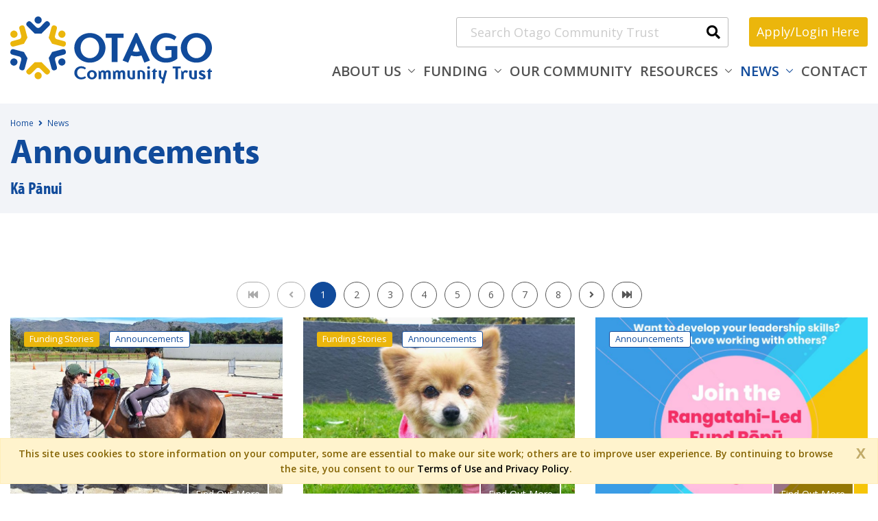

--- FILE ---
content_type: text/html;charset=UTF-8
request_url: https://www.oct.org.nz/news-and-media/announcements
body_size: 12849
content:
<!DOCTYPE html>
<html lang="en">
<head>
<!-- Required Meta Tags Always Come First -->
<meta charset="utf-8">
<meta name="viewport" content="width=device-width, initial-scale=1, shrink-to-fit=no">
<meta http-equiv="x-ua-compatible" content="ie=edge">
<meta name="mobile-web-app-capable" content="yes">
<meta name="theme-color" content="#000000">
<link rel="canonical" href="https://www.oct.org.nz/news-and-media/announcements"/>
<!-- Favicon -->
<link rel="shortcut icon" href="/favicon.png">
<!-- Oct Fonts -->
<link rel="stylesheet" href="//fonts.googleapis.com/css?family=Open+Sans:300,400,600,700">
<link rel="stylesheet" href="https://use.typekit.net/ozr7dre.css">
<!-- CSS Global Compulsory -->
<link rel="stylesheet" href="/assets/vendor/bootstrap/bootstrap.min.css">
<!-- CSS Implementing Plugins -->
<link rel="stylesheet" href="/assets/vendor/icon-hs/style.css">
<link rel="stylesheet" href="/zuma/css/all.css">
<link rel="stylesheet" href="/assets/vendor/icon-line-pro/style.css">
<link rel="stylesheet" href="/assets/vendor/hamburgers/hamburgers.min.css">
<link rel="stylesheet" href="/assets/vendor/animate.css">
<link rel="stylesheet" href="/assets/vendor/hs-megamenu/src/hs.megamenu.css">
<link rel="stylesheet" href="/assets/vendor/fancybox/jquery.fancybox.min.css">
<link rel="stylesheet" href="/assets/vendor/dzsparallaxer/dzsparallaxer.css">
<link rel="stylesheet" href="/assets/vendor/dzsparallaxer/dzsscroller/scroller.css">
<link rel="stylesheet" href="/assets/vendor/slick-carousel/slick/slick.css">
<link rel="stylesheet" href="/assets/vendor/chosen/chosen.css">
<link rel="stylesheet" href="/assets/vendor/animate.css">
<link rel="stylesheet" href="/assets/vendor/custombox/custombox.min.css">
<!-- CSS Customization -->
<link rel="stylesheet" href="/assets/css/zuma.css?220916">
<!-- Google tag (gtag.js) -->
<script async src="https://www.googletagmanager.com/gtag/js?id=G-82WS01JWKM"></script>
<script>
window.dataLayer = window.dataLayer || [];
function gtag(){dataLayer.push(arguments);}
gtag('js', new Date());
gtag('config', 'G-82WS01JWKM');
</script>
<script src="/cache/fc%2Djquery%2D89DF0219C39E3230E8D01199AB20A8DA.js" id="javascript-jquery" type="text/javascript"></script><meta id="inhead-seoDetails" property="inheadid" content="seoDetails">
<title>Announcements : Otago Community Trust</title>
</head>
<body>
<div id="my-alert" class="alert alert-warning alert-dismissible fade show w-100 g-font-weight-600" style="display:none;text-align:center;border-radius:0;position:fixed;bottom:0;z-index:50000;">
<button type="button" class="close" data-dismiss="alert">X</button>
This site uses cookies to store information on your computer, some are essential to make our site work; others are to improve user experience. By continuing to browse the site, you consent to our <a href="/about-us/policies">Terms of Use and Privacy Policy</a>.
</div>
<script src="/zuma/js/js.cookie.js" async></script>
<script>
$(window).on('load', function () {
//console.log(Cookies.get('alert-closed'));
if (Cookies.get('alert-cookie-closed') != '1') {
// console.log('fade in');
$j('#my-alert').fadeIn();
}
}); // end
$j('#my-alert button').on('click',function(){
//console.log('click fired');
Cookies.set('alert-cookie-closed', '1', { expires: 7 });
})
$j('#my-alert').on('closed.bs.alert', function () {
//console.log('bind fired');
// Cookies.set('alert-cookie-closed', '1', { expires: 7 });
// do something…
})
</script>
<main>
<!-- Header -->
<header id="js-header" class="u-header u-header--sticky-top u-header--show-hide u-header--toggle-section"
data-header-fix-moment="300"
data-header-fix-effect="slide">
<div class="u-header__section u-header__section--light g-bg-white g-transition-0_3 g-pb-5 "
data-header-fix-moment-exclude="g-bg-white g-pb-5"
data-header-fix-moment-classes="g-bg-white-opacity-0_8 u-shadow-v18 g-pb-0 ">
<div class="container">
<div class="row align-items-center g-pt-20 g-pb-20">
<div class="d-none d-md-block col-4 align-self-start">
<!-- Logo -->
<a href="/" class="navbar-brand d-flex">
<svg alt="Otago Community Trust logo" xmlns="http://www.w3.org/2000/svg" viewBox="0 0 508 168.68" class="u-header__logo-img u-header__logo-img--main d-block w-100" style="max-width:294px"><defs></defs><path class="z-fill-blue" d="M90.5,38.11a9.07,9.07,0,1,1,9.07,9.07A9.07,9.07,0,0,1,90.5,38.11Z" transform="translate(-29.46 -29.05)"/><path class="z-fill-yellow" d="M90.51,177.68a9.07,9.07,0,1,1,9.07,9.07A9.07,9.07,0,0,1,90.51,177.68Z" transform="translate(-29.46 -29.05)"/><path class="z-fill-yellow" d="M34.13,81.4a9.07,9.07,0,1,1,12.38-3.32A9.06,9.06,0,0,1,34.13,81.4Z" transform="translate(-29.46 -29.05)"/><path class="z-fill-blue" d="M163.9,135.53a9.07,9.07,0,1,1-12.38,3.32A9.06,9.06,0,0,1,163.9,135.53Z" transform="translate(-29.46 -29.05)"/><path class="z-fill-blue" d="M43.07,151.34A9.07,9.07,0,1,1,46.39,139,9.07,9.07,0,0,1,43.07,151.34Z" transform="translate(-29.46 -29.05)"/><path class="z-fill-yellow" d="M154.92,65.7a9.07,9.07,0,1,1-3.32,12.38A9.06,9.06,0,0,1,154.92,65.7Z" transform="translate(-29.46 -29.05)"/><path class="z-fill-blue" d="M90.83,72.08l-.23-.26L72.08,53.22A7,7,0,0,1,82,43.32L94.56,55.84a7,7,0,0,0,10,0l12.55-12.64a7,7,0,0,1,9.92,9.9l-18.68,18.7-.22.26H90.83Z" transform="translate(-29.46 -29.05)"/><path class="z-fill-yellow" d="M108.55,144l18.52,18.6a7,7,0,0,1-9.91,9.91L104.59,160a7,7,0,0,0-10,0L82,172.58a7,7,0,0,1-9.93-9.91L90.76,144h17.79Z" transform="translate(-29.46 -29.05)"/><path class="z-fill-yellow" d="M65.87,56.72l6.84,25.49-4.53,7.84-4.4,7.63L38.46,104.4a7,7,0,1,1-3.62-13.53L52,86.24a7,7,0,0,0,5-8.68l-4.67-17.2a7,7,0,0,1,13.54-3.64Z" transform="translate(-29.46 -29.05)"/><path class="z-fill-blue" d="M134.93,118.24l.35-.07,25.37-6.74A7,7,0,0,1,164.28,125l-17.14,4.63a7,7,0,0,0-5,8.68l4.66,17.2a7,7,0,0,1-13.54,3.64l-6.85-25.53-.12-.35,4.17-7.22Z" transform="translate(-29.46 -29.05)"/><path class="z-fill-blue" d="M38.36,111.52l25.38,6.79,4.44,7.7,4.57,7.91L65.94,159.1a7,7,0,1,1-13.53-3.63L57,138.32a7,7,0,0,0-.67-5.4,7.09,7.09,0,0,0-4.34-3.3l-17.22-4.55a7,7,0,0,1,3.62-13.55Z" transform="translate(-29.46 -29.05)"/><path class="z-fill-yellow" d="M126.13,82.58l.15-.44,6.85-25.34a7,7,0,1,1,13.53,3.62L142.1,77.57a7,7,0,0,0,5,8.7l17.22,4.56a7,7,0,0,1-3.61,13.54l-25.54-6.83-.46-.09-4.27-7.4Z" transform="translate(-29.46 -29.05)"/><path class="z-fill-blue" d="M269.17,107.86c0-20.89-17.4-37.13-39.24-37.13S190.7,87,190.7,107.86,208.1,145,229.93,145,269.17,128.74,269.17,107.86Zm-15.82,0c0,17.08-12.13,25.94-23.42,25.94s-23.41-8.86-23.41-25.94,12.13-25.95,23.41-25.95S253.35,90.77,253.35,107.86Z" transform="translate(-29.46 -29.05)"/><polygon class="z-fill-blue" points="255.41 114.67 270.18 114.67 270.18 53.71 285.37 53.71 285.37 42.95 240.43 42.95 240.43 53.71 255.41 53.71 255.41 114.67"/><path class="z-fill-blue" d="M333.74,127.05a41.66,41.66,0,0,0,13.19,2.11,40.8,40.8,0,0,0,13-2.11l7.28,18,14.13-5.38-32.17-69H344.5l-32.17,69,14.14,5.38Zm21.84-10.54a29.19,29.19,0,0,1-8.65,1.26,27.78,27.78,0,0,1-8.86-1.37l8.75-21.52Z" transform="translate(-29.46 -29.05)"/><path class="z-fill-blue" d="M435.48,131.27a38.13,38.13,0,0,1-13.81,2.53c-11.29,0-23.42-8.86-23.42-25.94s12.13-25.95,23.42-25.95a35.53,35.53,0,0,1,21.3,7L448,80.11a41,41,0,0,0-26.36-9.38c-21.84,0-39.24,16.24-39.24,37.13S399.83,145,421.67,145a45,45,0,0,0,28.58-9.91V103.32h-30v10.34l15.19-.11Z" transform="translate(-29.46 -29.05)"/><path class="z-fill-blue" d="M537.46,107.86c0-20.89-17.4-37.13-39.23-37.13S459,87,459,107.86,476.4,145,498.23,145,537.46,128.74,537.46,107.86Zm-15.81,0c0,17.08-12.14,25.94-23.42,25.94s-23.42-8.86-23.42-25.94,12.13-25.95,23.42-25.95S521.65,90.77,521.65,107.86Z" transform="translate(-29.46 -29.05)"/><path class="z-fill-blue" d="M217.77,162.09l2.25-3.91A18.33,18.33,0,0,0,208.26,154c-9.75,0-17.51,7.26-17.51,16.57s7.76,16.57,17.51,16.57a19.8,19.8,0,0,0,12.05-4l-2.26-3.9a18.27,18.27,0,0,1-9.79,2.91c-5,0-10.45-3.95-10.45-11.58S203.22,159,208.26,159A15.86,15.86,0,0,1,217.77,162.09Z" transform="translate(-29.46 -29.05)"/><path class="z-fill-blue" d="M235.18,187.13c6.5,0,12.29-4.84,12.29-11.62s-5.79-11.63-12.29-11.63-12.29,4.85-12.29,11.63S228.68,187.13,235.18,187.13Zm5.88-11.62c0,5-3.15,7-5.88,7s-5.88-2-5.88-7,3.15-7,5.88-7S241.06,170.52,241.06,175.51Z" transform="translate(-29.46 -29.05)"/><path class="z-fill-blue" d="M268.79,167.46a7.16,7.16,0,0,0-6.11-3.44,7.8,7.8,0,0,0-6.69,4.19l-4-4.05v22.41h6.21V173c0-1.83,1.13-4,3.15-4a2.85,2.85,0,0,1,2.78,2.78v14.78h6.21V173c0-1.83,1.13-4,3.16-4a2.85,2.85,0,0,1,2.78,2.78v14.78h6.21V171.36A7.46,7.46,0,0,0,275.1,164,7.75,7.75,0,0,0,268.79,167.46Z" transform="translate(-29.46 -29.05)"/><path class="z-fill-blue" d="M305.15,167.46A7.16,7.16,0,0,0,299,164a7.8,7.8,0,0,0-6.69,4.19l-3.95-4.05v22.41h6.21V173c0-1.83,1.13-4,3.16-4a2.85,2.85,0,0,1,2.78,2.78v14.78h6.21V173c0-1.83,1.13-4,3.15-4a2.84,2.84,0,0,1,2.78,2.78v14.78h6.21V171.36a7.46,7.46,0,0,0-7.43-7.34A7.74,7.74,0,0,0,305.15,167.46Z" transform="translate(-29.46 -29.05)"/><path class="z-fill-blue" d="M381,164.44h-6.21v22.13H381ZM377.9,154a3.49,3.49,0,1,0,3.48,3.49A3.54,3.54,0,0,0,377.9,154Z" transform="translate(-29.46 -29.05)"/><path class="z-fill-blue" d="M413.7,182.81a5,5,0,0,1-3.95-4.85V164.44h-6.21v12.67c0,5.18,4,9,9,9.88l-2.44,9.18,5.74,1.56,8.61-32.25-5.74-1.55Z" transform="translate(-29.46 -29.05)"/><polygon class="z-fill-blue" points="415.92 157.53 422.51 157.53 422.51 130.32 429.29 130.32 429.29 125.51 409.23 125.51 409.23 130.32 415.92 130.32 415.92 157.53"/><path class="z-fill-blue" d="M470.27,169.34a4.67,4.67,0,0,1,3.67,2.17l3.58-4.95a10.14,10.14,0,0,0-6.64-2.54,7.77,7.77,0,0,0-6.68,4.19l-4-4.05v22.41h6.22V173.15A3.79,3.79,0,0,1,470.27,169.34Z" transform="translate(-29.46 -29.05)"/><path class="z-fill-blue" d="M510.67,170c0-.84.94-1.74,2.36-1.74a7.28,7.28,0,0,1,5,2l2.4-3a10.84,10.84,0,0,0-7.76-3.3c-5.18,0-8.1,3.34-8.1,6.83,0,7.15,10.87,7.15,10.87,10.21,0,.75-.7,1.79-3.05,1.79a9,9,0,0,1-6.08-2.4l-2.4,3.2a13,13,0,0,0,9,3.62c6.59,0,8.57-4,8.57-6.92C521.55,173,510.67,173,510.67,170Z" transform="translate(-29.46 -29.05)"/><path class="z-fill-blue" d="M343.62,164.4h-6.21v18.36a13.29,13.29,0,0,1-1.41.05,5.13,5.13,0,0,1-5.37-5V164.4h-6.21v12.71c0,5.79,5.13,10,11.15,10a17.94,17.94,0,0,0,8.05-1.88Z" transform="translate(-29.46 -29.05)"/><path class="z-fill-blue" d="M349.83,186.57H356V168.16c.61,0,1.22-.09,1.88-.09a5,5,0,0,1,4.9,4.94v13.56H369V173.91c0-5.79-5.08-10.08-11.39-10.08a17.09,17.09,0,0,0-7.81,1.89Z" transform="translate(-29.46 -29.05)"/><path class="z-fill-blue" d="M499.36,164.4h-6.22v18.36a13.19,13.19,0,0,1-1.41.05,5.12,5.12,0,0,1-5.36-5V164.4h-6.22v12.71c0,5.79,5.13,10,11.16,10a17.77,17.77,0,0,0,8.05-1.88Z" transform="translate(-29.46 -29.05)"/><polygon class="z-fill-blue" points="504.19 157.52 504.19 139.45 507.95 139.45 507.95 135.4 504.19 135.4 504.19 131.07 501.64 131.07 494.87 138.88 494.87 139.45 497.97 139.45 497.97 157.52 504.19 157.52"/><polygon class="z-fill-blue" points="365.48 157.52 365.48 139.45 369.22 139.45 369.22 135.4 365.46 135.4 365.46 131.07 362.92 131.07 356.13 138.88 356.13 139.45 359.24 139.45 359.25 157.52 365.48 157.52"/></svg>
</a>
<!-- End Logo -->
</div>
<div class="col-12 col-md-8">
<div class="row justify-content-end">
<style>
.form-control::placeholder {
color: inherit;
opacity: .2;
}
</style>
<div class="col-8 col-md-6"> <form action="/search" class="g-pos-rel d-lg-none">
<input class="form-control g-bg-white g-brd-gray-light-v1 u-form-control g-pl-20 g-py-8 g-rounded-3 g-font-size-18" type="text" name="q" placeholder="Search">
<button type="submit" class="btn g-pos-abs g-top-12 g-right-12 g-brd-none g-bg-transparent p-0 m-0"><i class="fa fa-search g-font-size-20"></i></button>
</form>
<form action="/search" class="d-none d-lg-block g-pos-rel">
<input class=" form-control g-bg-white g-brd-gray-light-v1 u-form-control g-pl-20 g-py-8 g-rounded-3 g-font-size-18" type="text" name="q" placeholder="Search Otago Community Trust">
<button type="submit" class="btn g-pos-abs g-top-12 g-right-12 g-brd-none g-bg-transparent p-0 m-0"><i class="fa fa-search g-font-size-20"></i></button>
</form>
</div>
<div class="col-4 col-lg-auto">
<a href="https://oct.fluxx.io" class="btn z-btn-secondary g-font-size-13 g-py-11 g-py-7--lg g-font-size-18--lg w-100" target="_blank">Apply/Login <span class="d-none d-lg-inline-block">Here</span></a>
</div>
</div>
<nav class="navbar navbar-expand-lg g-mt-5 px-lg-0 pb-0">
<div class="w-100">
<!-- Responsive Toggle Button -->
<button class="navbar-toggler navbar-toggler-right btn g-line-height-1 g-brd-none g-pa-0 g-pos-abs g-right-minus-10 g-top-15" type="button"
aria-label="Toggle navigation"
aria-expanded="false"
aria-controls="navBar"
data-toggle="collapse"
data-target="#navBar">
<span class="hamburger hamburger--slider">
<span class="hamburger-box">
<span class="hamburger-inner"></span>
</span>
</span>
</button>
<!-- End Responsive Toggle Button -->
<div class="w-100 g-height-25 d-none d-md-block d-lg-none"></div>
<style>
.mobileLogo {/*width:calc(50% + 15px)*/width:50%;}
.navbar-nav > .nav-item:last-child {margin-right:0!important}
@media (min-width: 1200px) {
.g-font-size-20--xl { font-size: 1.42857rem !important; }
}
</style>
<!-- Logo -->
<a href="/" class="navbar-brand d-flex d-md-none">
<svg alt="Otago Community Trust logo" xmlns="http://www.w3.org/2000/svg" viewBox="0 0 508 168.68" class="mobileLogo u-header__logo-img u-header__logo-img--main d-block g-ml-minus-15" ><defs></defs><path class="z-fill-blue" d="M90.5,38.11a9.07,9.07,0,1,1,9.07,9.07A9.07,9.07,0,0,1,90.5,38.11Z" transform="translate(-29.46 -29.05)"/><path class="z-fill-yellow" d="M90.51,177.68a9.07,9.07,0,1,1,9.07,9.07A9.07,9.07,0,0,1,90.51,177.68Z" transform="translate(-29.46 -29.05)"/><path class="z-fill-yellow" d="M34.13,81.4a9.07,9.07,0,1,1,12.38-3.32A9.06,9.06,0,0,1,34.13,81.4Z" transform="translate(-29.46 -29.05)"/><path class="z-fill-blue" d="M163.9,135.53a9.07,9.07,0,1,1-12.38,3.32A9.06,9.06,0,0,1,163.9,135.53Z" transform="translate(-29.46 -29.05)"/><path class="z-fill-blue" d="M43.07,151.34A9.07,9.07,0,1,1,46.39,139,9.07,9.07,0,0,1,43.07,151.34Z" transform="translate(-29.46 -29.05)"/><path class="z-fill-yellow" d="M154.92,65.7a9.07,9.07,0,1,1-3.32,12.38A9.06,9.06,0,0,1,154.92,65.7Z" transform="translate(-29.46 -29.05)"/><path class="z-fill-blue" d="M90.83,72.08l-.23-.26L72.08,53.22A7,7,0,0,1,82,43.32L94.56,55.84a7,7,0,0,0,10,0l12.55-12.64a7,7,0,0,1,9.92,9.9l-18.68,18.7-.22.26H90.83Z" transform="translate(-29.46 -29.05)"/><path class="z-fill-yellow" d="M108.55,144l18.52,18.6a7,7,0,0,1-9.91,9.91L104.59,160a7,7,0,0,0-10,0L82,172.58a7,7,0,0,1-9.93-9.91L90.76,144h17.79Z" transform="translate(-29.46 -29.05)"/><path class="z-fill-yellow" d="M65.87,56.72l6.84,25.49-4.53,7.84-4.4,7.63L38.46,104.4a7,7,0,1,1-3.62-13.53L52,86.24a7,7,0,0,0,5-8.68l-4.67-17.2a7,7,0,0,1,13.54-3.64Z" transform="translate(-29.46 -29.05)"/><path class="z-fill-blue" d="M134.93,118.24l.35-.07,25.37-6.74A7,7,0,0,1,164.28,125l-17.14,4.63a7,7,0,0,0-5,8.68l4.66,17.2a7,7,0,0,1-13.54,3.64l-6.85-25.53-.12-.35,4.17-7.22Z" transform="translate(-29.46 -29.05)"/><path class="z-fill-blue" d="M38.36,111.52l25.38,6.79,4.44,7.7,4.57,7.91L65.94,159.1a7,7,0,1,1-13.53-3.63L57,138.32a7,7,0,0,0-.67-5.4,7.09,7.09,0,0,0-4.34-3.3l-17.22-4.55a7,7,0,0,1,3.62-13.55Z" transform="translate(-29.46 -29.05)"/><path class="z-fill-yellow" d="M126.13,82.58l.15-.44,6.85-25.34a7,7,0,1,1,13.53,3.62L142.1,77.57a7,7,0,0,0,5,8.7l17.22,4.56a7,7,0,0,1-3.61,13.54l-25.54-6.83-.46-.09-4.27-7.4Z" transform="translate(-29.46 -29.05)"/><path class="z-fill-blue" d="M269.17,107.86c0-20.89-17.4-37.13-39.24-37.13S190.7,87,190.7,107.86,208.1,145,229.93,145,269.17,128.74,269.17,107.86Zm-15.82,0c0,17.08-12.13,25.94-23.42,25.94s-23.41-8.86-23.41-25.94,12.13-25.95,23.41-25.95S253.35,90.77,253.35,107.86Z" transform="translate(-29.46 -29.05)"/><polygon class="z-fill-blue" points="255.41 114.67 270.18 114.67 270.18 53.71 285.37 53.71 285.37 42.95 240.43 42.95 240.43 53.71 255.41 53.71 255.41 114.67"/><path class="z-fill-blue" d="M333.74,127.05a41.66,41.66,0,0,0,13.19,2.11,40.8,40.8,0,0,0,13-2.11l7.28,18,14.13-5.38-32.17-69H344.5l-32.17,69,14.14,5.38Zm21.84-10.54a29.19,29.19,0,0,1-8.65,1.26,27.78,27.78,0,0,1-8.86-1.37l8.75-21.52Z" transform="translate(-29.46 -29.05)"/><path class="z-fill-blue" d="M435.48,131.27a38.13,38.13,0,0,1-13.81,2.53c-11.29,0-23.42-8.86-23.42-25.94s12.13-25.95,23.42-25.95a35.53,35.53,0,0,1,21.3,7L448,80.11a41,41,0,0,0-26.36-9.38c-21.84,0-39.24,16.24-39.24,37.13S399.83,145,421.67,145a45,45,0,0,0,28.58-9.91V103.32h-30v10.34l15.19-.11Z" transform="translate(-29.46 -29.05)"/><path class="z-fill-blue" d="M537.46,107.86c0-20.89-17.4-37.13-39.23-37.13S459,87,459,107.86,476.4,145,498.23,145,537.46,128.74,537.46,107.86Zm-15.81,0c0,17.08-12.14,25.94-23.42,25.94s-23.42-8.86-23.42-25.94,12.13-25.95,23.42-25.95S521.65,90.77,521.65,107.86Z" transform="translate(-29.46 -29.05)"/><path class="z-fill-blue" d="M217.77,162.09l2.25-3.91A18.33,18.33,0,0,0,208.26,154c-9.75,0-17.51,7.26-17.51,16.57s7.76,16.57,17.51,16.57a19.8,19.8,0,0,0,12.05-4l-2.26-3.9a18.27,18.27,0,0,1-9.79,2.91c-5,0-10.45-3.95-10.45-11.58S203.22,159,208.26,159A15.86,15.86,0,0,1,217.77,162.09Z" transform="translate(-29.46 -29.05)"/><path class="z-fill-blue" d="M235.18,187.13c6.5,0,12.29-4.84,12.29-11.62s-5.79-11.63-12.29-11.63-12.29,4.85-12.29,11.63S228.68,187.13,235.18,187.13Zm5.88-11.62c0,5-3.15,7-5.88,7s-5.88-2-5.88-7,3.15-7,5.88-7S241.06,170.52,241.06,175.51Z" transform="translate(-29.46 -29.05)"/><path class="z-fill-blue" d="M268.79,167.46a7.16,7.16,0,0,0-6.11-3.44,7.8,7.8,0,0,0-6.69,4.19l-4-4.05v22.41h6.21V173c0-1.83,1.13-4,3.15-4a2.85,2.85,0,0,1,2.78,2.78v14.78h6.21V173c0-1.83,1.13-4,3.16-4a2.85,2.85,0,0,1,2.78,2.78v14.78h6.21V171.36A7.46,7.46,0,0,0,275.1,164,7.75,7.75,0,0,0,268.79,167.46Z" transform="translate(-29.46 -29.05)"/><path class="z-fill-blue" d="M305.15,167.46A7.16,7.16,0,0,0,299,164a7.8,7.8,0,0,0-6.69,4.19l-3.95-4.05v22.41h6.21V173c0-1.83,1.13-4,3.16-4a2.85,2.85,0,0,1,2.78,2.78v14.78h6.21V173c0-1.83,1.13-4,3.15-4a2.84,2.84,0,0,1,2.78,2.78v14.78h6.21V171.36a7.46,7.46,0,0,0-7.43-7.34A7.74,7.74,0,0,0,305.15,167.46Z" transform="translate(-29.46 -29.05)"/><path class="z-fill-blue" d="M381,164.44h-6.21v22.13H381ZM377.9,154a3.49,3.49,0,1,0,3.48,3.49A3.54,3.54,0,0,0,377.9,154Z" transform="translate(-29.46 -29.05)"/><path class="z-fill-blue" d="M413.7,182.81a5,5,0,0,1-3.95-4.85V164.44h-6.21v12.67c0,5.18,4,9,9,9.88l-2.44,9.18,5.74,1.56,8.61-32.25-5.74-1.55Z" transform="translate(-29.46 -29.05)"/><polygon class="z-fill-blue" points="415.92 157.53 422.51 157.53 422.51 130.32 429.29 130.32 429.29 125.51 409.23 125.51 409.23 130.32 415.92 130.32 415.92 157.53"/><path class="z-fill-blue" d="M470.27,169.34a4.67,4.67,0,0,1,3.67,2.17l3.58-4.95a10.14,10.14,0,0,0-6.64-2.54,7.77,7.77,0,0,0-6.68,4.19l-4-4.05v22.41h6.22V173.15A3.79,3.79,0,0,1,470.27,169.34Z" transform="translate(-29.46 -29.05)"/><path class="z-fill-blue" d="M510.67,170c0-.84.94-1.74,2.36-1.74a7.28,7.28,0,0,1,5,2l2.4-3a10.84,10.84,0,0,0-7.76-3.3c-5.18,0-8.1,3.34-8.1,6.83,0,7.15,10.87,7.15,10.87,10.21,0,.75-.7,1.79-3.05,1.79a9,9,0,0,1-6.08-2.4l-2.4,3.2a13,13,0,0,0,9,3.62c6.59,0,8.57-4,8.57-6.92C521.55,173,510.67,173,510.67,170Z" transform="translate(-29.46 -29.05)"/><path class="z-fill-blue" d="M343.62,164.4h-6.21v18.36a13.29,13.29,0,0,1-1.41.05,5.13,5.13,0,0,1-5.37-5V164.4h-6.21v12.71c0,5.79,5.13,10,11.15,10a17.94,17.94,0,0,0,8.05-1.88Z" transform="translate(-29.46 -29.05)"/><path class="z-fill-blue" d="M349.83,186.57H356V168.16c.61,0,1.22-.09,1.88-.09a5,5,0,0,1,4.9,4.94v13.56H369V173.91c0-5.79-5.08-10.08-11.39-10.08a17.09,17.09,0,0,0-7.81,1.89Z" transform="translate(-29.46 -29.05)"/><path class="z-fill-blue" d="M499.36,164.4h-6.22v18.36a13.19,13.19,0,0,1-1.41.05,5.12,5.12,0,0,1-5.36-5V164.4h-6.22v12.71c0,5.79,5.13,10,11.16,10a17.77,17.77,0,0,0,8.05-1.88Z" transform="translate(-29.46 -29.05)"/><polygon class="z-fill-blue" points="504.19 157.52 504.19 139.45 507.95 139.45 507.95 135.4 504.19 135.4 504.19 131.07 501.64 131.07 494.87 138.88 494.87 139.45 497.97 139.45 497.97 157.52 504.19 157.52"/><polygon class="z-fill-blue" points="365.48 157.52 365.48 139.45 369.22 139.45 369.22 135.4 365.46 135.4 365.46 131.07 362.92 131.07 356.13 138.88 356.13 139.45 359.24 139.45 359.25 157.52 365.48 157.52"/></svg>
</a>
<!-- End Logo -->
<!-- Navigation -->
<div class="js-mega-menu collapse navbar-collapse align-items-center flex-sm-row g-pt-10 g-pt-5--lg" id="navBar">
<!-- returns no more than this many nav items --->
<ul id="flexnav" class="navbar-nav ml-auto text-uppercase g-font-weight-600 u-main-nav-v5 u-sub-menu-v1"><li class="hs-has-sub-menu nav-item g-mx-6--md g-mx-10--xl g-mb-5 g-mb-0--lg"><a href="/about-us/about-us" target="_self" class="nav-link g-font-size-18 g-font-size-20--xl">About Us</a><ul class="hs-sub-menu list-unstyled "><li class="introduction nav-item g-mx-6--md g-mx-10--xl g-mb-5 g-mb-0--lg"><a href="/about-us/about-us">About Us</a></li><li class="nav-item g-mx-6--md g-mx-10--xl g-mb-5 g-mb-0--lg"><a href="/about-us/our-trustees">Our Trustees</a></li><li class="nav-item g-mx-6--md g-mx-10--xl g-mb-5 g-mb-0--lg"><a href="/about-us/our-staff">Our Staff</a></li><li class="nav-item g-mx-6--md g-mx-10--xl g-mb-5 g-mb-0--lg"><a href="/about-us/our-strategic-plan">Our Strategic Plan</a></li><li class="nav-item g-mx-6--md g-mx-10--xl g-mb-5 g-mb-0--lg"><a href="/about-us/our-investments">Our Investments</a></li><li class="nav-item g-mx-6--md g-mx-10--xl g-mb-5 g-mb-0--lg"><a href="/about-us/our-commitment-on-climate-action">Our Commitment on Climate Action</a></li><li class="nav-item g-mx-6--md g-mx-10--xl g-mb-5 g-mb-0--lg"><a href="/about-us/annual-reports" target="_self">Annual Reports</a></li><li class="nav-item g-mx-6--md g-mx-10--xl g-mb-5 g-mb-0--lg"><a href="/about-us/policies">Policies</a></li></ul></li><li class="hs-has-sub-menu nav-item g-mx-6--md g-mx-10--xl g-mb-5 g-mb-0--lg"><a href="/funding/our-funding" target="_self" class="nav-link g-font-size-18 g-font-size-20--xl">Funding</a><ul class="hs-sub-menu list-unstyled "><li class="what-we-support nav-item g-mx-6--md g-mx-10--xl g-mb-5 g-mb-0--lg"><a href="/funding/our-funding">Our Funding</a></li><li class="nav-item g-mx-6--md g-mx-10--xl g-mb-5 g-mb-0--lg"><a href="/funding/what-we-fund/who-we-fund">Who we Fund</a></li><li class="hs-has-sub-menu nav-item g-mx-6--md g-mx-10--xl g-mb-5 g-mb-0--lg"><a href="/funding/what-we-fund">What we Fund</a><ul class="hs-sub-menu list-unstyled "><li class="nav-item g-mx-6--md g-mx-10--xl g-mb-5 g-mb-0--lg"><a href="/funding/what-we-fund/empowered-communities">Empowered communities</a></li><li class="nav-item g-mx-6--md g-mx-10--xl g-mb-5 g-mb-0--lg"><a href="/funding/what-we-fund/improved-health-and-wellbeing">Improved health and wellbeing</a></li><li class="nav-item g-mx-6--md g-mx-10--xl g-mb-5 g-mb-0--lg"><a href="/funding/what-we-fund/increased-access-to-opportunities1">Increased access to opportunities</a></li><li class="nav-item g-mx-6--md g-mx-10--xl g-mb-5 g-mb-0--lg"><a href="/funding/what-we-fund/thriving-children-and-young-people">Thriving children and young people</a></li></ul></li><li class="hs-has-sub-menu nav-item g-mx-6--md g-mx-10--xl g-mb-5 g-mb-0--lg"><a href="/funding/tamariki-and-rangatahi-funding">Tamariki and Rangatahi Funding</a><ul class="hs-sub-menu list-unstyled "><li class="nav-item g-mx-6--md g-mx-10--xl g-mb-5 g-mb-0--lg"><a href="/funding/tamariki-and-rangatahi-funding/rangatahi-led-fund">Rangatahi-Led Fund</a></li><li class="nav-item g-mx-6--md g-mx-10--xl g-mb-5 g-mb-0--lg"><a href="/funding/tamariki-and-rangatahi-funding/new-tamariki-and-rangatahi-funding">New Tamariki & Rangatahi Funding</a></li><li class="nav-item g-mx-6--md g-mx-10--xl g-mb-5 g-mb-0--lg"><a href="/funding/tamariki-and-rangatahi-strategy/impact-for-tamariki-and-rangatahi-fund">Impact for Tamariki and Rangatahi Fund</a></li><li class="nav-item g-mx-6--md g-mx-10--xl g-mb-5 g-mb-0--lg"><a href="/funding/tamariki-and-rangatahi-strategy/tamariki-and-rangatahi-sector-capability-fund">Tamariki & Rangatahi Sector Capability Fund</a></li><li class="nav-item g-mx-6--md g-mx-10--xl g-mb-5 g-mb-0--lg"><a href="/funding/tamariki-and-rangatahi-funding/frequently-asked-questions-on-tamariki-and-rangatahi-funding">Frequently Asked Questions on Tamariki and Rangatahi Funding</a></li><li class="nav-item g-mx-6--md g-mx-10--xl g-mb-5 g-mb-0--lg"><a href="/funding/tamariki-and-rangatahi-funding/webinar-recording-launch-of-tamariki-and-rangatahi-strategy-and-funds">Webinar Recording - Launch of Tamariki & Rangatahi Strategy & Funds</a></li></ul></li><li class="hs-has-sub-menu nav-item g-mx-6--md g-mx-10--xl g-mb-5 g-mb-0--lg"><a href="/funding/how-we-fund" target="_self">How we Fund</a><ul class="hs-sub-menu list-unstyled "><li class="nav-item g-mx-6--md g-mx-10--xl g-mb-5 g-mb-0--lg"><a href="/funding/how-we-fund/community-response-grants">Community Response Grants</a></li><li class="nav-item g-mx-6--md g-mx-10--xl g-mb-5 g-mb-0--lg"><a href="/funding/how-we-fund/capital-project-grants">Capital Project Grants</a></li><li class="nav-item g-mx-6--md g-mx-10--xl g-mb-5 g-mb-0--lg"><a href="/funding/how-we-fund/partnership-grants">Partnership Grants</a></li><li class="nav-item g-mx-6--md g-mx-10--xl g-mb-5 g-mb-0--lg"><a href="/funding/how-we-fund/strategic-grants">Strategic Grants</a></li><li class="nav-item g-mx-6--md g-mx-10--xl g-mb-5 g-mb-0--lg"><a href="/funding/how-we-fund/capability-funding">Capability Funding</a></li><li class="nav-item g-mx-6--md g-mx-10--xl g-mb-5 g-mb-0--lg"><a href="/what-we-support/what-we-fund-our-funding-sectors/regional-sports-funding">Regional Sports Funding</a></li><li class="nav-item g-mx-6--md g-mx-10--xl g-mb-5 g-mb-0--lg"><a href="/what-we-support/what-we-fund-our-funding-sectors/social-services-funding">Social Services Funding</a></li><li class="nav-item g-mx-6--md g-mx-10--xl g-mb-5 g-mb-0--lg"><a href="/funding/tamariki-and-rangatahi-strategy/impact-for-tamariki-and-rangatahi-fund">Impact for Tamariki and Rangatahi Fund</a></li><li class="nav-item g-mx-6--md g-mx-10--xl g-mb-5 g-mb-0--lg"><a href="/funding/tamariki-and-rangatahi-strategy/tamariki-and-rangatahi-sector-capability-fund">Tamariki & Rangatahi Sector Capability Fund</a></li><li class="nav-item g-mx-6--md g-mx-10--xl g-mb-5 g-mb-0--lg"><a href="/funding/tamariki-and-rangatahi-funding/rangatahi-led-fund">Rangatahi-Led Fund</a></li></ul></li><li class="nav-item g-mx-6--md g-mx-10--xl g-mb-5 g-mb-0--lg"><a href="/funding/what-we-do-not-fund">What we do not Fund</a></li><li class="nav-item g-mx-6--md g-mx-10--xl g-mb-5 g-mb-0--lg"><a href="/what-we-support/detailed-funding-guidelines">Detailed Funding Guidelines</a></li><li class="hs-has-sub-menu nav-item g-mx-6--md g-mx-10--xl g-mb-5 g-mb-0--lg"><a href="/funding/apply-for-funding" target="_self">Apply for Funding</a><ul class="hs-sub-menu list-unstyled "><li class="nav-item g-mx-6--md g-mx-10--xl g-mb-5 g-mb-0--lg"><a href="/funding/apply-for-funding/how-to-apply">How to Apply</a></li><li class="nav-item g-mx-6--md g-mx-10--xl g-mb-5 g-mb-0--lg"><a href="/funding/apply-for-funding/instructional-videos">Instructional Videos</a></li><li class="nav-item g-mx-6--md g-mx-10--xl g-mb-5 g-mb-0--lg"><a href="/funding/apply-for-funding/now-you-have-your-grant-approved">Now you have your grant approved</a></li><li class="nav-item g-mx-6--md g-mx-10--xl g-mb-5 g-mb-0--lg"><a href="/how-to-apply/frequently-asked-questions">Frequently Asked Questions</a></li></ul></li><li class="nav-item g-mx-6--md g-mx-10--xl g-mb-5 g-mb-0--lg"><a href="/resources/acknowledgement-and-brand-guide">Acknowledgement & Brand Guide</a></li></ul></li><li class="nav-item g-mx-6--md g-mx-10--xl g-mb-5 g-mb-0--lg"><a href="/our-community" target="_self" class="nav-link g-font-size-18 g-font-size-20--xl">Our Community</a></li><li class="hs-has-sub-menu nav-item g-mx-6--md g-mx-10--xl g-mb-5 g-mb-0--lg"><a href="/resources1" class="nav-link g-font-size-18 g-font-size-20--xl">Resources</a><ul class="hs-sub-menu list-unstyled "><li class="nav-item g-mx-6--md g-mx-10--xl g-mb-5 g-mb-0--lg"><a href="/resources/funding-clinics">Funding Clinics</a></li><li class="nav-item g-mx-6--md g-mx-10--xl g-mb-5 g-mb-0--lg"><a href="/our-community/other-funders">Other Funders</a></li><li class="nav-item g-mx-6--md g-mx-10--xl g-mb-5 g-mb-0--lg"><a href="/resources/not-for-profit-training">Not for Profit Training</a></li><li class="nav-item g-mx-6--md g-mx-10--xl g-mb-5 g-mb-0--lg"><a href="/resources/useful-links">Useful Links</a></li><li class="nav-item g-mx-6--md g-mx-10--xl g-mb-5 g-mb-0--lg"><a href="/resources/publications">Publications</a></li><li class="nav-item g-mx-6--md g-mx-10--xl g-mb-5 g-mb-0--lg"><a href="/resources/financial-reporting">Financial Reporting</a></li><li class="nav-item g-mx-6--md g-mx-10--xl g-mb-5 g-mb-0--lg"><a href="/resources/acknowledgement-and-brand-guide1">Acknowledgement & Brand Guide</a></li></ul></li><li class="news hs-has-sub-menu active nav-item g-mx-6--md g-mx-10--xl g-mb-5 g-mb-0--lg"><a href="/news-and-media/media-releases" target="_self" class="nav-link g-font-size-18 g-font-size-20--xl">News</a><ul class="hs-sub-menu list-unstyled "><li class="nav-item g-mx-6--md g-mx-10--xl g-mb-5 g-mb-0--lg"><a href="/news-and-media/media-releases" target="_self">Media Releases</a></li><li class="past-donations nav-item g-mx-6--md g-mx-10--xl g-mb-5 g-mb-0--lg"><a href="/news/latest-grants" target="_self">Latest Grants</a></li><li class="active dropdown-item nav-item g-mx-6--md g-mx-10--xl g-mb-5 g-mb-0--lg"><a href="/news-and-media/announcements" target="_self">Announcements</a></li><li class="nav-item g-mx-6--md g-mx-10--xl g-mb-5 g-mb-0--lg"><a href="/news-and-media/newsletters" target="_self">Newsletters</a></li></ul></li><li class="nav-item g-mx-6--md g-mx-10--xl g-mb-5 g-mb-0--lg"><a href="/contact" target="_self" class="nav-link g-font-size-18 g-font-size-20--xl">Contact</a></li></ul>
</div>
<!-- End Navigation -->
</div>
</nav>
</div>
</div>
</div>
</div>
</header>
<div class="g-mb-155 g-mb-120--sm g-mb-150--lg g-mt-2 g-mt-6--sm g-mt-0--lg"></div>
<!-- End Header -->
<div class="g-py-20 g-mb-10 g-mb-40--lg g-bg-img-hero u-bg-overlay g-bg-secondary" style="">
<div class="container u-bg-overlay__inner">
<div class="breadcrumb g-font-size-12 g-pa-0 g-color-primary g-bg-transparent">
<ul class="u-list-inline">
<li class="list-inline-item g-mr-4">
<a href="/">Home</a>
<i class='fa fa-angle-right g-ml-4'></i></li>
<li class="list-inline-item g-mr-4">
<a href="/news">News</a>
</li>
</ul>
</div>
<div class="top-title-area" >
<div class="row">
<div class="col-12"><h1 class="body">Announcements</h1>
<h4 >Kā Pānui</h4>
</div>
</div>
<div class="top-title-image">
</div>
</div>
</div></div>
<div class="container g-py-40">
<div class="g-mt-20">
</div>
<div class="text-center">
<ul class="list-inline">
<li class="list-inline-item"><a class="u-pagination-v1__item u-pagination-v1-2 u-pagination-v1__item--disabled g-rounded-50 g-pa-7-16u-pagination-v1__item u-pagination-v1-2 g-rounded-50 g-pa-7-16" href="#" onclick="return false;"><i class="fa fa-fast-backward" aria-hidden="true"></i></a></li>
<li class="list-inline-item"><a class="u-pagination-v1__item u-pagination-v1-2 u-pagination-v1__item--disabled g-rounded-50 g-pa-7-16u-pagination-v1__item u-pagination-v1-2 g-rounded-50 g-pa-7-16" href="#" onclick="return false;"><i class="fa fa-angle-left"></i></a>
<li class="list-inline-item"><a href="#" onclick="return false;" class="u-pagination-v1__item u-pagination-v1-2 u-pagination-v1-2--active g-rounded-50 g-pa-7-14">1</a></li>
<li class="list-inline-item d-none d-md-inline-block"><a href="/news-and-media/announcements/ruleNews/2" class="p-page u-pagination-v1__item u-pagination-v1-2 g-rounded-50 g-pa-7-16u-pagination-v1__item u-pagination-v1-2 g-rounded-50 g-pa-7-14" onclick=";">2</a></li>
<li class="list-inline-item d-none d-md-inline-block"><a href="/news-and-media/announcements/ruleNews/3" class="p-page u-pagination-v1__item u-pagination-v1-2 g-rounded-50 g-pa-7-16u-pagination-v1__item u-pagination-v1-2 g-rounded-50 g-pa-7-14" onclick=";">3</a></li>
<li class="list-inline-item d-none d-md-inline-block"><a href="/news-and-media/announcements/ruleNews/4" class="p-page u-pagination-v1__item u-pagination-v1-2 g-rounded-50 g-pa-7-16u-pagination-v1__item u-pagination-v1-2 g-rounded-50 g-pa-7-14" onclick=";">4</a></li>
<li class="list-inline-item d-none d-md-inline-block"><a href="/news-and-media/announcements/ruleNews/5" class="p-page u-pagination-v1__item u-pagination-v1-2 g-rounded-50 g-pa-7-16u-pagination-v1__item u-pagination-v1-2 g-rounded-50 g-pa-7-14" onclick=";">5</a></li>
<li class="list-inline-item d-none d-md-inline-block"><a href="/news-and-media/announcements/ruleNews/6" class="p-page u-pagination-v1__item u-pagination-v1-2 g-rounded-50 g-pa-7-16u-pagination-v1__item u-pagination-v1-2 g-rounded-50 g-pa-7-14" onclick=";">6</a></li>
<li class="list-inline-item d-none d-md-inline-block"><a href="/news-and-media/announcements/ruleNews/7" class="p-page u-pagination-v1__item u-pagination-v1-2 g-rounded-50 g-pa-7-16u-pagination-v1__item u-pagination-v1-2 g-rounded-50 g-pa-7-14" onclick=";">7</a></li>
<li class="list-inline-item d-none d-md-inline-block"><a href="/news-and-media/announcements/ruleNews/8" class="p-page u-pagination-v1__item u-pagination-v1-2 g-rounded-50 g-pa-7-16u-pagination-v1__item u-pagination-v1-2 g-rounded-50 g-pa-7-14" onclick=";">8</a></li>
<li class="list-inline-item"><a href="/news-and-media/announcements/ruleNews/2" class="p-next u-pagination-v1__item u-pagination-v1-2 g-rounded-50 g-pa-7-16u-pagination-v1__item u-pagination-v1-2 g-rounded-50 g-pa-7-14" onclick=";"><i class="fa fa-angle-right"></i></a></li>
<li class="list-inline-item"><a href="/news-and-media/announcements/ruleNews/8" class="p-last u-pagination-v1__item u-pagination-v1-2 g-rounded-50 g-pa-7-16u-pagination-v1__item u-pagination-v1-2 g-rounded-50 g-pa-7-14" onclick=";"><i class="fa fa-fast-forward" aria-hidden="true"></i></a></li>
</ul>
</div>
<div class="row">
<div class="col-12 col-md-4"><style>
.vimeoTeaser > a:nth-child(1)::after {
content:"\f03d";
font-family:'Font Awesome 5 Pro'
}
.cleanTeaser,.cleanTeaser *:hover {text-decoration:none!important;}
</style>
<article class="rainbowBox g-pos-rel g-brd-gray-light-v4 d-flex flex-column h-100 g-bg-size-cover ">
<div class="g-pos-abs g-top-20 g-left-20" style="z-index:50">
<a class="u-label g-color-white g-bg-yellow g-rounded-3 g-mr-10 g-mb-15">Funding Stories</a>
<a class="u-label g-color-primary g-bg-white g-brd-around g-brd-1 g-brd-primary g-rounded-3 g-mr-10 g-mb-15">Announcements</a>
</div>
<a href="/news/transforming-lives-through-equine-therapy-central-otago-riding-for-the-disabled" class="cleanTeaser" target="_self"><img style="height:290px;width:100%;object-fit:cover;background-color:rgb(210,215,210)" src="/images/dmImage/ThumbnailLargeImage/central-otago-riding-for-disabled-rda_3.jpg" loading="lazy">
<div class="g-pos-abs g-right-20" style="top:240px">
<a href="/news/transforming-lives-through-equine-therapy-central-otago-riding-for-the-disabled" class=" btn btn u-btn-outline-white g-bg-black-opacity-0_4 g-bg-white-opacity-0_6--hover g-brd-2" target="_self">Find Out More</a>
</div></a>
<a href="/news/transforming-lives-through-equine-therapy-central-otago-riding-for-the-disabled" class="cleanTeaser" target="_self"><div class="align-self-start g-pa-15"><h2 class="col-12 p-0 g-line-height-1 g-mb-10">Transforming Lives Through Equine Therapy: Central Otago Riding for the Disabled
<span class="d-block g-font-size-14 g-mt-10 g-font-family-primary"><i class="fa fa-clock"></i> 1 Dec 2025</span>
</h2>
<p class=" p-0 g-line-height-1_2"></p>
</div></a>
</article></div><div class="col-12 col-md-4"><style>
.vimeoTeaser > a:nth-child(1)::after {
content:"\f03d";
font-family:'Font Awesome 5 Pro'
}
.cleanTeaser,.cleanTeaser *:hover {text-decoration:none!important;}
</style>
<article class="rainbowBox g-pos-rel g-brd-gray-light-v4 d-flex flex-column h-100 g-bg-size-cover ">
<div class="g-pos-abs g-top-20 g-left-20" style="z-index:50">
<a class="u-label g-color-white g-bg-yellow g-rounded-3 g-mr-10 g-mb-15">Funding Stories</a>
<a class="u-label g-color-primary g-bg-white g-brd-around g-brd-1 g-brd-primary g-rounded-3 g-mr-10 g-mb-15">Announcements</a>
</div>
<a href="/news/pound-paws-rescue-making-veterinary-care-accessible-across-otago" class="cleanTeaser" target="_self"><img style="height:290px;width:100%;object-fit:cover;background-color:rgb(94,128,64)" src="/images/dmImage/ThumbnailLargeImage/crystal-the-pomeranian_pound-paws_5.jpg" loading="lazy">
<div class="g-pos-abs g-right-20" style="top:240px">
<a href="/news/pound-paws-rescue-making-veterinary-care-accessible-across-otago" class=" btn btn u-btn-outline-white g-bg-black-opacity-0_4 g-bg-white-opacity-0_6--hover g-brd-2" target="_self">Find Out More</a>
</div></a>
<a href="/news/pound-paws-rescue-making-veterinary-care-accessible-across-otago" class="cleanTeaser" target="_self"><div class="align-self-start g-pa-15"><h2 class="col-12 p-0 g-line-height-1 g-mb-10">Pound Paws Rescue: Making Veterinary Care Accessible Across Otago
<span class="d-block g-font-size-14 g-mt-10 g-font-family-primary"><i class="fa fa-clock"></i> 3 Nov 2025</span>
</h2>
<p class=" p-0 g-line-height-1_2"></p>
</div></a>
</article></div><div class="col-12 col-md-4"><style>
.vimeoTeaser > a:nth-child(1)::after {
content:"\f03d";
font-family:'Font Awesome 5 Pro'
}
.cleanTeaser,.cleanTeaser *:hover {text-decoration:none!important;}
</style>
<article class="rainbowBox g-pos-rel g-brd-gray-light-v4 d-flex flex-column h-100 g-bg-size-cover ">
<div class="g-pos-abs g-top-20 g-left-20" style="z-index:50">
<a class="u-label g-color-primary g-bg-white g-brd-around g-brd-1 g-brd-primary g-rounded-3 g-mr-10 g-mb-15">Announcements</a>
</div>
<a href="/rlf2026" class="cleanTeaser" target="_self"><img style="height:290px;width:100%;object-fit:cover;background-color:rgb(59,169,232)" src="/images/dmImage/ThumbnailLargeImage/rangatahirp_image.jpg" loading="lazy">
<div class="g-pos-abs g-right-20" style="top:240px">
<a href="/rlf2026" class=" btn btn u-btn-outline-white g-bg-black-opacity-0_4 g-bg-white-opacity-0_6--hover g-brd-2" target="_self">Find Out More</a>
</div></a>
<a href="/rlf2026" class="cleanTeaser" target="_self"><div class="align-self-start g-pa-15"><h2 class="col-12 p-0 g-line-height-1 g-mb-10">Make Your Mark! Join the 2026 Rangatahi-Led Fund Rōpū
<span class="d-block g-font-size-14 g-mt-10 g-font-family-primary"><i class="fa fa-clock"></i> 13 Oct 2025</span>
</h2>
<p class=" p-0 g-line-height-1_2"></p>
</div></a>
</article></div><div class="col-12 col-md-4"><style>
.vimeoTeaser > a:nth-child(1)::after {
content:"\f03d";
font-family:'Font Awesome 5 Pro'
}
.cleanTeaser,.cleanTeaser *:hover {text-decoration:none!important;}
</style>
<article class="rainbowBox g-pos-rel g-brd-gray-light-v4 d-flex flex-column h-100 g-bg-size-cover ">
<div class="g-pos-abs g-top-20 g-left-20" style="z-index:50">
<a class="u-label g-color-white g-bg-yellow g-rounded-3 g-mr-10 g-mb-15">Funding Stories</a>
<a class="u-label g-color-primary g-bg-white g-brd-around g-brd-1 g-brd-primary g-rounded-3 g-mr-10 g-mb-15">Announcements</a>
</div>
<a href="/news/rampup-community-project-building-belonging-through-skateboarding" class="cleanTeaser" target="_self"><img style="height:290px;width:100%;object-fit:cover;background-color:rgb(189,189,184)" src="/images/dmImage/ThumbnailLargeImage/rad-community-trust-credit-deannagerlach.jpeg" loading="lazy">
<div class="g-pos-abs g-right-20" style="top:240px">
<a href="/news/rampup-community-project-building-belonging-through-skateboarding" class=" btn btn u-btn-outline-white g-bg-black-opacity-0_4 g-bg-white-opacity-0_6--hover g-brd-2" target="_self">Find Out More</a>
</div></a>
<a href="/news/rampup-community-project-building-belonging-through-skateboarding" class="cleanTeaser" target="_self"><div class="align-self-start g-pa-15"><h2 class="col-12 p-0 g-line-height-1 g-mb-10">RampUp Community Project: Building Belonging Through Skateboarding
<span class="d-block g-font-size-14 g-mt-10 g-font-family-primary"><i class="fa fa-clock"></i> 8 Oct 2025</span>
</h2>
<p class=" p-0 g-line-height-1_2"></p>
</div></a>
</article></div><div class="col-12 col-md-4"><style>
.vimeoTeaser > a:nth-child(1)::after {
content:"\f03d";
font-family:'Font Awesome 5 Pro'
}
.cleanTeaser,.cleanTeaser *:hover {text-decoration:none!important;}
</style>
<article class="rainbowBox g-pos-rel g-brd-gray-light-v4 d-flex flex-column h-100 g-bg-size-cover ">
<div class="g-pos-abs g-top-20 g-left-20" style="z-index:50">
<a class="u-label g-color-primary g-bg-white g-brd-around g-brd-1 g-brd-primary g-rounded-3 g-mr-10 g-mb-15">Announcements</a>
</div>
<a href="/news/11-37-million-distributed-as-trust-marks-transformative-year" class="cleanTeaser" target="_self"><img style="height:290px;width:100%;object-fit:cover;background-color:rgb(173,177,177)" src="/images/dmImage/ThumbnailLargeImage/oct_annual_report_2025_front-page-crop1.jpg" loading="lazy">
<div class="g-pos-abs g-right-20" style="top:240px">
<a href="/news/11-37-million-distributed-as-trust-marks-transformative-year" class=" btn btn u-btn-outline-white g-bg-black-opacity-0_4 g-bg-white-opacity-0_6--hover g-brd-2" target="_self">Find Out More</a>
</div></a>
<a href="/news/11-37-million-distributed-as-trust-marks-transformative-year" class="cleanTeaser" target="_self"><div class="align-self-start g-pa-15"><h2 class="col-12 p-0 g-line-height-1 g-mb-10">$11.37 Million Distributed as Trust Marks Transformative Year
<span class="d-block g-font-size-14 g-mt-10 g-font-family-primary"><i class="fa fa-clock"></i> 27 Aug 2025</span>
</h2>
<p class=" p-0 g-line-height-1_2"></p>
</div></a>
</article></div><div class="col-12 col-md-4"><style>
.vimeoTeaser > a:nth-child(1)::after {
content:"\f03d";
font-family:'Font Awesome 5 Pro'
}
.cleanTeaser,.cleanTeaser *:hover {text-decoration:none!important;}
</style>
<article class="rainbowBox g-pos-rel g-brd-gray-light-v4 d-flex flex-column h-100 g-bg-size-cover ">
<div class="g-pos-abs g-top-20 g-left-20" style="z-index:50">
<a class="u-label g-color-primary g-bg-white g-brd-around g-brd-1 g-brd-primary g-rounded-3 g-mr-10 g-mb-15">Announcements</a>
</div>
<a href="/news/trustee-expressions-of-interest1" class="cleanTeaser" target="_self"><img style="height:290px;width:100%;object-fit:cover;background-color:rgb(28,68,155)" src="/images/dmImage/ThumbnailLargeImage/2025-oct-trustee-eoi.jpg" loading="lazy">
<div class="g-pos-abs g-right-20" style="top:240px">
<a href="/news/trustee-expressions-of-interest1" class=" btn btn u-btn-outline-white g-bg-black-opacity-0_4 g-bg-white-opacity-0_6--hover g-brd-2" target="_self">Find Out More</a>
</div></a>
<a href="/news/trustee-expressions-of-interest1" class="cleanTeaser" target="_self"><div class="align-self-start g-pa-15"><h2 class="col-12 p-0 g-line-height-1 g-mb-10">Trustee Expressions of Interest
<span class="d-block g-font-size-14 g-mt-10 g-font-family-primary"><i class="fa fa-clock"></i> 30 Apr 2025</span>
</h2>
<p class=" p-0 g-line-height-1_2">Otago Community Trust is calling for Expressions of Interest for Trustee vacancies. Find out more here!</p>
</div></a>
</article></div><div class="col-12 col-md-4"><style>
.vimeoTeaser > a:nth-child(1)::after {
content:"\f03d";
font-family:'Font Awesome 5 Pro'
}
.cleanTeaser,.cleanTeaser *:hover {text-decoration:none!important;}
</style>
<article class="rainbowBox g-pos-rel g-brd-gray-light-v4 d-flex flex-column h-100 g-bg-size-cover ">
<div class="g-pos-abs g-top-20 g-left-20" style="z-index:50">
<a class="u-label g-color-primary g-bg-white g-brd-around g-brd-1 g-brd-primary g-rounded-3 g-mr-10 g-mb-15">Announcements</a>
</div>
<a href="/news/the-2025-rangatahi-led-fund-is-now-open" class="cleanTeaser" target="_self"><img style="height:290px;width:100%;object-fit:cover;background-color:rgb(250,192,211)" src="/images/dmImage/ThumbnailLargeImage/2025_rlf-apply-now_square1.jpg" loading="lazy">
<div class="g-pos-abs g-right-20" style="top:240px">
<a href="/news/the-2025-rangatahi-led-fund-is-now-open" class=" btn btn u-btn-outline-white g-bg-black-opacity-0_4 g-bg-white-opacity-0_6--hover g-brd-2" target="_self">Find Out More</a>
</div></a>
<a href="/news/the-2025-rangatahi-led-fund-is-now-open" class="cleanTeaser" target="_self"><div class="align-self-start g-pa-15"><h2 class="col-12 p-0 g-line-height-1 g-mb-10">The 2025 Rangatahi-Led Fund is Now Open!
<span class="d-block g-font-size-14 g-mt-10 g-font-family-primary"><i class="fa fa-clock"></i> 2 Apr 2025</span>
</h2>
<p class=" p-0 g-line-height-1_2">Calling all Tamariki and Rangatahi - got a dream project that needs wings? Our Rangatahi Rōpū have up to $5000 to help it soar!</p>
</div></a>
</article></div><div class="col-12 col-md-4"><style>
.vimeoTeaser > a:nth-child(1)::after {
content:"\f03d";
font-family:'Font Awesome 5 Pro'
}
.cleanTeaser,.cleanTeaser *:hover {text-decoration:none!important;}
</style>
<article class="rainbowBox g-pos-rel g-brd-gray-light-v4 d-flex flex-column h-100 g-bg-size-cover ">
<div class="g-pos-abs g-top-20 g-left-20" style="z-index:50">
<a class="u-label g-color-white g-bg-yellow g-rounded-3 g-mr-10 g-mb-15">Funding Stories</a>
<a class="u-label g-color-primary g-bg-white g-brd-around g-brd-1 g-brd-primary g-rounded-3 g-mr-10 g-mb-15">Announcements</a>
</div>
<a href="/news/the-call-of-the-t-eke-south-island-saddleback-returns-to-mainland-otago" class="cleanTeaser" target="_self"><img style="height:290px;width:100%;object-fit:cover;background-color:rgb(59,66,50)" src="/images/dmImage/ThumbnailLargeImage/tieke-release_orokonui_taylor-davies-colley_25_01_2025-52.jpg" loading="lazy">
<div class="g-pos-abs g-right-20" style="top:240px">
<a href="/news/the-call-of-the-t-eke-south-island-saddleback-returns-to-mainland-otago" class=" btn btn u-btn-outline-white g-bg-black-opacity-0_4 g-bg-white-opacity-0_6--hover g-brd-2" target="_self">Find Out More</a>
</div></a>
<a href="/news/the-call-of-the-t-eke-south-island-saddleback-returns-to-mainland-otago" class="cleanTeaser" target="_self"><div class="align-self-start g-pa-15"><h2 class="col-12 p-0 g-line-height-1 g-mb-10">The Call of the Tīeke (South Island Saddleback) Returns to Mainland Otago
<span class="d-block g-font-size-14 g-mt-10 g-font-family-primary"><i class="fa fa-clock"></i> 5 Mar 2025</span>
</h2>
<p class=" p-0 g-line-height-1_2"></p>
</div></a>
</article></div><div class="col-12 col-md-4"><style>
.vimeoTeaser > a:nth-child(1)::after {
content:"\f03d";
font-family:'Font Awesome 5 Pro'
}
.cleanTeaser,.cleanTeaser *:hover {text-decoration:none!important;}
</style>
<article class="rainbowBox g-pos-rel g-brd-gray-light-v4 d-flex flex-column h-100 g-bg-size-cover ">
<div class="g-pos-abs g-top-20 g-left-20" style="z-index:50">
<a class="u-label g-color-white g-bg-yellow g-rounded-3 g-mr-10 g-mb-15">Funding Stories</a>
<a class="u-label g-color-primary g-bg-white g-brd-around g-brd-1 g-brd-primary g-rounded-3 g-mr-10 g-mb-15">Announcements</a>
</div>
<a href="/news/new-helipad-enhances-emergency-medical-services-in-waka" class="cleanTeaser" target="_self"><img style="height:290px;width:100%;object-fit:cover;background-color:rgb(153,193,225)" src="/images/dmImage/ThumbnailLargeImage/waka-helipad_11.jpg" loading="lazy">
<div class="g-pos-abs g-right-20" style="top:240px">
<a href="/news/new-helipad-enhances-emergency-medical-services-in-waka" class=" btn btn u-btn-outline-white g-bg-black-opacity-0_4 g-bg-white-opacity-0_6--hover g-brd-2" target="_self">Find Out More</a>
</div></a>
<a href="/news/new-helipad-enhances-emergency-medical-services-in-waka" class="cleanTeaser" target="_self"><div class="align-self-start g-pa-15"><h2 class="col-12 p-0 g-line-height-1 g-mb-10">New Helipad Enhances Emergency Medical Services in Ōwaka!
<span class="d-block g-font-size-14 g-mt-10 g-font-family-primary"><i class="fa fa-clock"></i> 10 Feb 2025</span>
</h2>
<p class=" p-0 g-line-height-1_2"></p>
</div></a>
</article></div><div class="col-12 col-md-4"><style>
.vimeoTeaser > a:nth-child(1)::after {
content:"\f03d";
font-family:'Font Awesome 5 Pro'
}
.cleanTeaser,.cleanTeaser *:hover {text-decoration:none!important;}
</style>
<article class="rainbowBox g-pos-rel g-brd-gray-light-v4 d-flex flex-column h-100 g-bg-size-cover ">
<div class="g-pos-abs g-top-20 g-left-20" style="z-index:50">
<a class="u-label g-color-primary g-bg-white g-brd-around g-brd-1 g-brd-primary g-rounded-3 g-mr-10 g-mb-15">Announcements</a>
</div>
<a href="/news/summer-office-closure-dates" class="cleanTeaser" target="_self"><img style="height:290px;width:100%;object-fit:cover;background-color:rgb(20,75,159)" src="/images/dmImage/ThumbnailLargeImage/summer-office-closure-dates-2024_hail.jpg" loading="lazy">
<div class="g-pos-abs g-right-20" style="top:240px">
<a href="/news/summer-office-closure-dates" class=" btn btn u-btn-outline-white g-bg-black-opacity-0_4 g-bg-white-opacity-0_6--hover g-brd-2" target="_self">Find Out More</a>
</div></a>
<a href="/news/summer-office-closure-dates" class="cleanTeaser" target="_self"><div class="align-self-start g-pa-15"><h2 class="col-12 p-0 g-line-height-1 g-mb-10">Summer Office Closure Dates...
<span class="d-block g-font-size-14 g-mt-10 g-font-family-primary"><i class="fa fa-clock"></i> 16 Dec 2024</span>
</h2>
<p class=" p-0 g-line-height-1_2"></p>
</div></a>
</article></div></div><div class="text-center">
<ul class="list-inline">
<li class="list-inline-item"><a class="u-pagination-v1__item u-pagination-v1-2 u-pagination-v1__item--disabled g-rounded-50 g-pa-7-16u-pagination-v1__item u-pagination-v1-2 g-rounded-50 g-pa-7-16" href="#" onclick="return false;"><i class="fa fa-fast-backward" aria-hidden="true"></i></a></li>
<li class="list-inline-item"><a class="u-pagination-v1__item u-pagination-v1-2 u-pagination-v1__item--disabled g-rounded-50 g-pa-7-16u-pagination-v1__item u-pagination-v1-2 g-rounded-50 g-pa-7-16" href="#" onclick="return false;"><i class="fa fa-angle-left"></i></a>
<li class="list-inline-item"><a href="#" onclick="return false;" class="u-pagination-v1__item u-pagination-v1-2 u-pagination-v1-2--active g-rounded-50 g-pa-7-14">1</a></li>
<li class="list-inline-item d-none d-md-inline-block"><a href="/news-and-media/announcements/ruleNews/2" class="p-page u-pagination-v1__item u-pagination-v1-2 g-rounded-50 g-pa-7-16u-pagination-v1__item u-pagination-v1-2 g-rounded-50 g-pa-7-14" onclick=";">2</a></li>
<li class="list-inline-item d-none d-md-inline-block"><a href="/news-and-media/announcements/ruleNews/3" class="p-page u-pagination-v1__item u-pagination-v1-2 g-rounded-50 g-pa-7-16u-pagination-v1__item u-pagination-v1-2 g-rounded-50 g-pa-7-14" onclick=";">3</a></li>
<li class="list-inline-item d-none d-md-inline-block"><a href="/news-and-media/announcements/ruleNews/4" class="p-page u-pagination-v1__item u-pagination-v1-2 g-rounded-50 g-pa-7-16u-pagination-v1__item u-pagination-v1-2 g-rounded-50 g-pa-7-14" onclick=";">4</a></li>
<li class="list-inline-item d-none d-md-inline-block"><a href="/news-and-media/announcements/ruleNews/5" class="p-page u-pagination-v1__item u-pagination-v1-2 g-rounded-50 g-pa-7-16u-pagination-v1__item u-pagination-v1-2 g-rounded-50 g-pa-7-14" onclick=";">5</a></li>
<li class="list-inline-item d-none d-md-inline-block"><a href="/news-and-media/announcements/ruleNews/6" class="p-page u-pagination-v1__item u-pagination-v1-2 g-rounded-50 g-pa-7-16u-pagination-v1__item u-pagination-v1-2 g-rounded-50 g-pa-7-14" onclick=";">6</a></li>
<li class="list-inline-item d-none d-md-inline-block"><a href="/news-and-media/announcements/ruleNews/7" class="p-page u-pagination-v1__item u-pagination-v1-2 g-rounded-50 g-pa-7-16u-pagination-v1__item u-pagination-v1-2 g-rounded-50 g-pa-7-14" onclick=";">7</a></li>
<li class="list-inline-item d-none d-md-inline-block"><a href="/news-and-media/announcements/ruleNews/8" class="p-page u-pagination-v1__item u-pagination-v1-2 g-rounded-50 g-pa-7-16u-pagination-v1__item u-pagination-v1-2 g-rounded-50 g-pa-7-14" onclick=";">8</a></li>
<li class="list-inline-item"><a href="/news-and-media/announcements/ruleNews/2" class="p-next u-pagination-v1__item u-pagination-v1-2 g-rounded-50 g-pa-7-16u-pagination-v1__item u-pagination-v1-2 g-rounded-50 g-pa-7-14" onclick=";"><i class="fa fa-angle-right"></i></a></li>
<li class="list-inline-item"><a href="/news-and-media/announcements/ruleNews/8" class="p-last u-pagination-v1__item u-pagination-v1-2 g-rounded-50 g-pa-7-16u-pagination-v1__item u-pagination-v1-2 g-rounded-50 g-pa-7-14" onclick=";"><i class="fa fa-fast-forward" aria-hidden="true"></i></a></li>
</ul>
</div>
</div>
<footer class="g-bg-secondary">
<div class="g-brd-bottom g-brd-secondary-light-v2 g-py-50 g-mb-50">
</div>
<div class="container">
<!-- Footer - Content -->
<!-- End Footer - Content -->
<!-- Footer - Top Section -->
<div class="">
<div class="row align-items-center">
<div class="col-md-4 g-hidden-sm-down g-mb-30">
<!-- Logo -->
<a href="/">
<svg alt="Otago Community Trust logo" xmlns="http://www.w3.org/2000/svg" viewBox="0 0 508 168.68" class="u-header__logo-img u-header__logo-img--main d-block g-width-150" style="max-width:294px"><defs></defs><path class="z-fill-blue" d="M90.5,38.11a9.07,9.07,0,1,1,9.07,9.07A9.07,9.07,0,0,1,90.5,38.11Z" transform="translate(-29.46 -29.05)"/><path class="z-fill-yellow" d="M90.51,177.68a9.07,9.07,0,1,1,9.07,9.07A9.07,9.07,0,0,1,90.51,177.68Z" transform="translate(-29.46 -29.05)"/><path class="z-fill-yellow" d="M34.13,81.4a9.07,9.07,0,1,1,12.38-3.32A9.06,9.06,0,0,1,34.13,81.4Z" transform="translate(-29.46 -29.05)"/><path class="z-fill-blue" d="M163.9,135.53a9.07,9.07,0,1,1-12.38,3.32A9.06,9.06,0,0,1,163.9,135.53Z" transform="translate(-29.46 -29.05)"/><path class="z-fill-blue" d="M43.07,151.34A9.07,9.07,0,1,1,46.39,139,9.07,9.07,0,0,1,43.07,151.34Z" transform="translate(-29.46 -29.05)"/><path class="z-fill-yellow" d="M154.92,65.7a9.07,9.07,0,1,1-3.32,12.38A9.06,9.06,0,0,1,154.92,65.7Z" transform="translate(-29.46 -29.05)"/><path class="z-fill-blue" d="M90.83,72.08l-.23-.26L72.08,53.22A7,7,0,0,1,82,43.32L94.56,55.84a7,7,0,0,0,10,0l12.55-12.64a7,7,0,0,1,9.92,9.9l-18.68,18.7-.22.26H90.83Z" transform="translate(-29.46 -29.05)"/><path class="z-fill-yellow" d="M108.55,144l18.52,18.6a7,7,0,0,1-9.91,9.91L104.59,160a7,7,0,0,0-10,0L82,172.58a7,7,0,0,1-9.93-9.91L90.76,144h17.79Z" transform="translate(-29.46 -29.05)"/><path class="z-fill-yellow" d="M65.87,56.72l6.84,25.49-4.53,7.84-4.4,7.63L38.46,104.4a7,7,0,1,1-3.62-13.53L52,86.24a7,7,0,0,0,5-8.68l-4.67-17.2a7,7,0,0,1,13.54-3.64Z" transform="translate(-29.46 -29.05)"/><path class="z-fill-blue" d="M134.93,118.24l.35-.07,25.37-6.74A7,7,0,0,1,164.28,125l-17.14,4.63a7,7,0,0,0-5,8.68l4.66,17.2a7,7,0,0,1-13.54,3.64l-6.85-25.53-.12-.35,4.17-7.22Z" transform="translate(-29.46 -29.05)"/><path class="z-fill-blue" d="M38.36,111.52l25.38,6.79,4.44,7.7,4.57,7.91L65.94,159.1a7,7,0,1,1-13.53-3.63L57,138.32a7,7,0,0,0-.67-5.4,7.09,7.09,0,0,0-4.34-3.3l-17.22-4.55a7,7,0,0,1,3.62-13.55Z" transform="translate(-29.46 -29.05)"/><path class="z-fill-yellow" d="M126.13,82.58l.15-.44,6.85-25.34a7,7,0,1,1,13.53,3.62L142.1,77.57a7,7,0,0,0,5,8.7l17.22,4.56a7,7,0,0,1-3.61,13.54l-25.54-6.83-.46-.09-4.27-7.4Z" transform="translate(-29.46 -29.05)"/><path class="z-fill-blue" d="M269.17,107.86c0-20.89-17.4-37.13-39.24-37.13S190.7,87,190.7,107.86,208.1,145,229.93,145,269.17,128.74,269.17,107.86Zm-15.82,0c0,17.08-12.13,25.94-23.42,25.94s-23.41-8.86-23.41-25.94,12.13-25.95,23.41-25.95S253.35,90.77,253.35,107.86Z" transform="translate(-29.46 -29.05)"/><polygon class="z-fill-blue" points="255.41 114.67 270.18 114.67 270.18 53.71 285.37 53.71 285.37 42.95 240.43 42.95 240.43 53.71 255.41 53.71 255.41 114.67"/><path class="z-fill-blue" d="M333.74,127.05a41.66,41.66,0,0,0,13.19,2.11,40.8,40.8,0,0,0,13-2.11l7.28,18,14.13-5.38-32.17-69H344.5l-32.17,69,14.14,5.38Zm21.84-10.54a29.19,29.19,0,0,1-8.65,1.26,27.78,27.78,0,0,1-8.86-1.37l8.75-21.52Z" transform="translate(-29.46 -29.05)"/><path class="z-fill-blue" d="M435.48,131.27a38.13,38.13,0,0,1-13.81,2.53c-11.29,0-23.42-8.86-23.42-25.94s12.13-25.95,23.42-25.95a35.53,35.53,0,0,1,21.3,7L448,80.11a41,41,0,0,0-26.36-9.38c-21.84,0-39.24,16.24-39.24,37.13S399.83,145,421.67,145a45,45,0,0,0,28.58-9.91V103.32h-30v10.34l15.19-.11Z" transform="translate(-29.46 -29.05)"/><path class="z-fill-blue" d="M537.46,107.86c0-20.89-17.4-37.13-39.23-37.13S459,87,459,107.86,476.4,145,498.23,145,537.46,128.74,537.46,107.86Zm-15.81,0c0,17.08-12.14,25.94-23.42,25.94s-23.42-8.86-23.42-25.94,12.13-25.95,23.42-25.95S521.65,90.77,521.65,107.86Z" transform="translate(-29.46 -29.05)"/><path class="z-fill-blue" d="M217.77,162.09l2.25-3.91A18.33,18.33,0,0,0,208.26,154c-9.75,0-17.51,7.26-17.51,16.57s7.76,16.57,17.51,16.57a19.8,19.8,0,0,0,12.05-4l-2.26-3.9a18.27,18.27,0,0,1-9.79,2.91c-5,0-10.45-3.95-10.45-11.58S203.22,159,208.26,159A15.86,15.86,0,0,1,217.77,162.09Z" transform="translate(-29.46 -29.05)"/><path class="z-fill-blue" d="M235.18,187.13c6.5,0,12.29-4.84,12.29-11.62s-5.79-11.63-12.29-11.63-12.29,4.85-12.29,11.63S228.68,187.13,235.18,187.13Zm5.88-11.62c0,5-3.15,7-5.88,7s-5.88-2-5.88-7,3.15-7,5.88-7S241.06,170.52,241.06,175.51Z" transform="translate(-29.46 -29.05)"/><path class="z-fill-blue" d="M268.79,167.46a7.16,7.16,0,0,0-6.11-3.44,7.8,7.8,0,0,0-6.69,4.19l-4-4.05v22.41h6.21V173c0-1.83,1.13-4,3.15-4a2.85,2.85,0,0,1,2.78,2.78v14.78h6.21V173c0-1.83,1.13-4,3.16-4a2.85,2.85,0,0,1,2.78,2.78v14.78h6.21V171.36A7.46,7.46,0,0,0,275.1,164,7.75,7.75,0,0,0,268.79,167.46Z" transform="translate(-29.46 -29.05)"/><path class="z-fill-blue" d="M305.15,167.46A7.16,7.16,0,0,0,299,164a7.8,7.8,0,0,0-6.69,4.19l-3.95-4.05v22.41h6.21V173c0-1.83,1.13-4,3.16-4a2.85,2.85,0,0,1,2.78,2.78v14.78h6.21V173c0-1.83,1.13-4,3.15-4a2.84,2.84,0,0,1,2.78,2.78v14.78h6.21V171.36a7.46,7.46,0,0,0-7.43-7.34A7.74,7.74,0,0,0,305.15,167.46Z" transform="translate(-29.46 -29.05)"/><path class="z-fill-blue" d="M381,164.44h-6.21v22.13H381ZM377.9,154a3.49,3.49,0,1,0,3.48,3.49A3.54,3.54,0,0,0,377.9,154Z" transform="translate(-29.46 -29.05)"/><path class="z-fill-blue" d="M413.7,182.81a5,5,0,0,1-3.95-4.85V164.44h-6.21v12.67c0,5.18,4,9,9,9.88l-2.44,9.18,5.74,1.56,8.61-32.25-5.74-1.55Z" transform="translate(-29.46 -29.05)"/><polygon class="z-fill-blue" points="415.92 157.53 422.51 157.53 422.51 130.32 429.29 130.32 429.29 125.51 409.23 125.51 409.23 130.32 415.92 130.32 415.92 157.53"/><path class="z-fill-blue" d="M470.27,169.34a4.67,4.67,0,0,1,3.67,2.17l3.58-4.95a10.14,10.14,0,0,0-6.64-2.54,7.77,7.77,0,0,0-6.68,4.19l-4-4.05v22.41h6.22V173.15A3.79,3.79,0,0,1,470.27,169.34Z" transform="translate(-29.46 -29.05)"/><path class="z-fill-blue" d="M510.67,170c0-.84.94-1.74,2.36-1.74a7.28,7.28,0,0,1,5,2l2.4-3a10.84,10.84,0,0,0-7.76-3.3c-5.18,0-8.1,3.34-8.1,6.83,0,7.15,10.87,7.15,10.87,10.21,0,.75-.7,1.79-3.05,1.79a9,9,0,0,1-6.08-2.4l-2.4,3.2a13,13,0,0,0,9,3.62c6.59,0,8.57-4,8.57-6.92C521.55,173,510.67,173,510.67,170Z" transform="translate(-29.46 -29.05)"/><path class="z-fill-blue" d="M343.62,164.4h-6.21v18.36a13.29,13.29,0,0,1-1.41.05,5.13,5.13,0,0,1-5.37-5V164.4h-6.21v12.71c0,5.79,5.13,10,11.15,10a17.94,17.94,0,0,0,8.05-1.88Z" transform="translate(-29.46 -29.05)"/><path class="z-fill-blue" d="M349.83,186.57H356V168.16c.61,0,1.22-.09,1.88-.09a5,5,0,0,1,4.9,4.94v13.56H369V173.91c0-5.79-5.08-10.08-11.39-10.08a17.09,17.09,0,0,0-7.81,1.89Z" transform="translate(-29.46 -29.05)"/><path class="z-fill-blue" d="M499.36,164.4h-6.22v18.36a13.19,13.19,0,0,1-1.41.05,5.12,5.12,0,0,1-5.36-5V164.4h-6.22v12.71c0,5.79,5.13,10,11.16,10a17.77,17.77,0,0,0,8.05-1.88Z" transform="translate(-29.46 -29.05)"/><polygon class="z-fill-blue" points="504.19 157.52 504.19 139.45 507.95 139.45 507.95 135.4 504.19 135.4 504.19 131.07 501.64 131.07 494.87 138.88 494.87 139.45 497.97 139.45 497.97 157.52 504.19 157.52"/><polygon class="z-fill-blue" points="365.48 157.52 365.48 139.45 369.22 139.45 369.22 135.4 365.46 135.4 365.46 131.07 362.92 131.07 356.13 138.88 356.13 139.45 359.24 139.45 359.25 157.52 365.48 157.52"/></svg>
</a>
<!-- End Logo -->
</div>
<div class="col-md-4 ml-auto g-mb-30">
<!-- Social Icons -->
<ul class="list-inline mb-0">
<li class="list-inline-item g-mx-2">
<a target="_blank" class="u-icon-v2 u-icon-size--sm g-brd-secondary-light-v2 g-color-secondary-dark-v2 g-color-white--hover g-bg-primary--hover g-font-size-default rounded" href="https://www.facebook.com/otagocommunitytrust" data-toggle="tooltip" data-placement="top" title="" data-original-title="Like Us on Facebook">
<i class="fab fa-facebook"></i>
</a>
</li>
<li class="list-inline-item g-mx-2">
<a target="_blank" class="u-icon-v2 u-icon-size--sm g-brd-secondary-light-v2 g-color-secondary-dark-v2 g-color-white--hover g-bg-primary--hover g-font-size-default rounded" href="https://www.instagram.com/otagocommunitytrust/" data-toggle="tooltip" data-placement="top" title="" data-original-title="Follow Us on Instagram">
<i class="fab fa-instagram"></i>
</a>
</li>
<li class="list-inline-item g-mx-2">
<a target="_blank" class="u-icon-v2 u-icon-size--sm g-brd-secondary-light-v2 g-color-secondary-dark-v2 g-color-white--hover g-bg-primary--hover g-font-size-default rounded" href="https://twitter.com/otagocommtrust" data-toggle="tooltip" data-placement="top" title="" data-original-title="Follow Us on Twitter">
<i class="fab fa-twitter"></i>
</a>
</li>
<li class="list-inline-item g-mx-2">
<a target="_blank" class="u-icon-v2 u-icon-size--sm g-brd-secondary-light-v2 g-color-secondary-dark-v2 g-color-white--hover g-bg-primary--hover g-font-size-default rounded" href="https://www.linkedin.com/company/otago-community-trust" data-toggle="tooltip" data-placement="top" title="" data-original-title="Follow Us on Linkedin">
<i class="fab fa-linkedin"></i>
</a>
</li>
<li class="list-inline-item g-mx-2">
<a target="_blank" class="u-icon-v2 u-icon-size--sm g-brd-secondary-light-v2 g-color-secondary-dark-v2 g-color-white--hover g-bg-primary--hover g-font-size-default rounded" href="https://vimeo.com/user49545403" data-toggle="tooltip" data-placement="top" title="" data-original-title="Follow our Vimeo Channel">
<i class="fab fa-vimeo"></i>
</a>
</li>
</ul>
<!-- End Social Icons -->
</div>
<div class="col-md-4 text-center text-md-right g-mb-30">
<!-- Subscribe Form -->
<p class="small">Keep up to date with latest news & events from Otago Community Trust</p>
<form action="//oct.us7.list-manage.com/subscribe/post?u=f876f9f40b51b14165b80b3b4&amp;id=3a7f88e7db" method="post" id="mc-embedded-subscribe-form" name="mc-embedded-subscribe-form" target="_blank" class="validate input-group rounded">
<input class="form-control g-brd-secondary-light-v2 g-color-secondary-dark-v1 g-placeholder-secondary-dark-v1 g-bg-secondary-light-v3 g-font-weight-400 g-font-size-13 g-px-20 g-py-12" type="email" value="" name="EMAIL" id="mce-EMAIL" placeholder="email address" required>
<div style="position: absolute; left: -5000px;" aria-hidden="true"><input type="text" name="b_f876f9f40b51b14165b80b3b4_3a7f88e7db" tabindex="-1" value=""></div>
<span class="input-group-append g-brd-none g-py-0 g-pr-0">
<button class="btn u-btn-white g-color-primary--hover g-font-weight-600 g-font-size-13 text-uppercase g-py-12 g-px-20" type="submit" value="Subscribe" name="subscribe" id="mc-embedded-subscribe">Subscribe</button>
</span>
</form>
<!-- End Subscribe Form -->
</div>
</div>
</div></div>
<!-- End Footer - Top Section -->
<div class="g-brd-top g-brd-secondary-light-v2 g-pt-50 g-mt-20">
</div>
<!-- Footer - Bottom Section -->
<div class="container">
<div class="row align-items-center">
<div class="col-12 g-brd-right--md g-brd-secondary-light-v2 g-mb-30">
<!-- Copyright -->
<p class="g-color-secondary-light-v1 g-font-size-12 mb-0">&copy; Copyright 2025 by <a href="/">Otago Community Trust</a>. All Rights Reserved.</p>
<!-- End Copyright -->
</div>
</div>
<!-- End Footer - Bottom Section -->
</div>
</footer>
<!-- Go To Top -->
<a class="js-go-to u-go-to-oct" href="#"
data-type="fixed"
data-position='{
"bottom": 15,
"right": 15
}'
data-offset-top="300"
data-compensation="#js-header"
data-show-effect="zoomIn">
<i class="hs-icon hs-icon-arrow-top"></i>
</a>
<!-- End Go To Top -->
</main>
<!-- JS Global Compulsory -->
<script src="/assets/vendor/jquery/jquery.min.js"></script>
<script src="/assets/vendor/jquery-migrate/jquery-migrate.min.js"></script>
<script src="/assets/vendor/popper.js/popper.min.js"></script>
<script src="/assets/vendor/bootstrap/bootstrap.min.js"></script>
<!-- JS Implementing Plugins -->
<script src="/assets/vendor/hs-megamenu/src/hs.megamenu.js"></script>
<script src="/assets/vendor/fancybox/jquery.fancybox.min.js"></script>
<script src="/assets/vendor/slick-carousel/slick/slick.js"></script>
<script src="/assets/vendor/dzsparallaxer/dzsparallaxer.js"></script>
<script src="/assets/vendor/dzsparallaxer/dzsscroller/scroller.js"></script>
<script src="/assets/vendor/chosen/chosen.jquery.js"></script>
<script src="/assets/vendor/custombox/custombox.min.js"></script>
<!-- JS Unify -->
<script src="/assets/js/hs.core.js"></script>
<script src="/assets/js/components/hs.header.js"></script>
<script src="/assets/js/helpers/hs.hamburgers.js"></script>
<script src="/assets/js/components/hs.go-to.js"></script>
<script src="/assets/js/components/hs.dropdown.js"></script>
<script src="/assets/js/components/hs.popup.js"></script>
<script src="/assets/js/components/hs.carousel.js"></script>
<script src="/assets/js/components/hs.select.js"></script>
<script src="/assets/js/components/hs.modal-window.js"></script>
<!-- JS Custom -->
<script src="/assets/js/custom.js"></script>
<!-- JS Plugins Init. -->
<script>
$(document).on('ready', function () {
// check for media
$('iframe[src*=youtube],iframe[src*=vimeo]').each(function(){
if (!$(this).parent('.embed-responsive').length) {
$(this).wrap('<div class="embed-responsive embed-responsive-16by9 g-mb-30"></div>');
};// end if
})// end each
// initialization of go to
$.HSCore.components.HSGoTo.init('.js-go-to');
// initialization of HSDropdown component
$.HSCore.components.HSDropdown.init( $('[data-dropdown-target]'), {
afterOpen: function(){
$(this).find('input[type="search"]').focus();
}
});
if ($('.js-fancybox').length) {
$.HSCore.components.HSPopup.init('.js-fancybox');
};
if ($('.js-carousel').length) {
$.HSCore.components.HSCarousel.init('.js-carousel');
};
if ($('.js-custom-select').length) {
$.HSCore.components.HSSelect.init('.js-custom-select');
};
if ($('[data-animation]').length) {
$.HSCore.components.HSOnScrollAnimation.init('[data-animation]');
}; // end if
// initialization of popups
if ($('[data-modal-target]').length) {
$.HSCore.components.HSModalWindow.init('[data-modal-target]');
}; // end if
});
// initialization of carousel
$(window).on('load', function () {
// initialization of header
$.HSCore.components.HSHeader.init($('#js-header'));
$.HSCore.helpers.HSHamburgers.init('.hamburger');
// initialization of HSMegaMenu component
$('.js-mega-menu').HSMegaMenu({
event: 'hover',
pageContainer: $('.container'),
breakpoint: 991
});
});
</script>
</body>
</html>